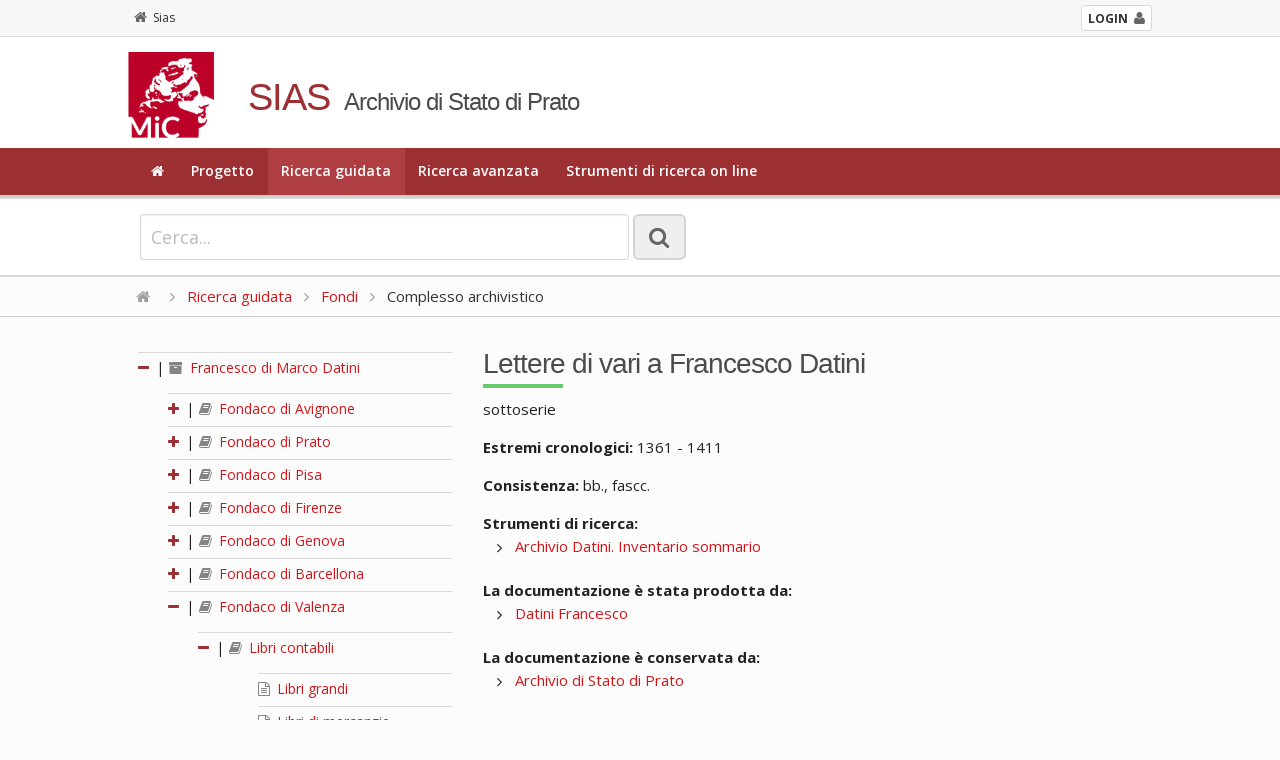

--- FILE ---
content_type: text/html; charset=utf-8
request_url: https://sias-archivi.cultura.gov.it/cgi-bin/pagina.pl?ChiaveAlbero=432050&ApriNodo=1&TipoPag=comparc&Chiave=432059&ChiaveRadice=432027&RicProgetto=as-prato&RicSez=fondi&RicVM=indice&RicTipoScheda=ca&RicPag=2
body_size: 4216
content:
<!DOCTYPE html>
<!--[if lt IE 7 ]>
    <html class="ie ie6" lang="it"> <![endif]-->
<!--[if IE 7 ]>
    <html class="ie ie7" lang="it"> <![endif]-->
<!--[if IE 8 ]>
    <html class="ie ie8" lang="it"> <![endif]-->
<!--[if (gte IE 9)|!(IE)]><!-->
    <html lang="it"> <!--<![endif]-->
      <head>
	<!-- Basic Page Needs
	     ================================================== -->
	<meta charset="iso-8859-1" />
	<title>SIAS. Archivio di Stato di Prato</title>
	<meta name="description" content="Consultazione on-line del patrimonio archivistico" />
	<meta name="author" content="" />

	<!-- Mobile Specific Metas
	     ================================================== -->
	<meta name="viewport" content="width=device-width, initial-scale=1, maximum-scale=1" />

	<!-- CSS
	     ================================================== -->
	<!-- Skeleton responsive -->
	<link rel="stylesheet" href="https://sias-archivi.cultura.gov.it/htdocs/css/skeleton.css" />
	<link rel="stylesheet" href="https://sias-archivi.cultura.gov.it/htdocs/css/normalize.css" />
	
	<!-- Skeleton responsive -->
	<link rel="stylesheet" href="https://sias-archivi.cultura.gov.it/htdocs/css/layout.css" />

	<!-- Jquery UI -->
	<link rel="stylesheet" href="https://sias-archivi.cultura.gov.it/htdocs/js/jquery-ui/jquery-ui.min.css" />
	<link rel="stylesheet" href="https://sias-archivi.cultura.gov.it/htdocs/js/jquery-ui/jquery-ui.structure.min.css" />
	
	<!-- Responsive menu -->
	<link href="https://sias-archivi.cultura.gov.it/htdocs/css/flexnav.css" rel="stylesheet" type="text/css" />
	
	<!-- Template -->
	<link rel="stylesheet" href="https://sias-archivi.cultura.gov.it/htdocs/themes/sias-archivio/css/main.css" />
	<link rel="stylesheet" href="https://sias-archivi.cultura.gov.it/htdocs/themes/sias-archivio/css/header.css" />
	<link rel="stylesheet" href="https://sias-archivi.cultura.gov.it/htdocs/themes/sias-archivio/css/footer.css" />
	
	<!-- Icons -->
	<link rel="stylesheet" href="https://sias-archivi.cultura.gov.it/htdocs/css/font-awesome.min.css" />

	<!-- Slider -->
	<link rel="stylesheet" href="https://sias-archivi.cultura.gov.it/htdocs/css/themes/default/default.css" type="text/css" media="screen" />
	<link rel="stylesheet" href="https://sias-archivi.cultura.gov.it/htdocs/css/nivo-slider.css" type="text/css" media="screen" />
	
	<!-- Albero -->
	<link rel="stylesheet" href="https://sias-archivi.cultura.gov.it/htdocs/css/albero.css" />   

	<link rel="stylesheet" href="https://sias-archivi.cultura.gov.it/htdocs/css/select2.css"/>

	<!-- Google Font -->
	<link href='https://fonts.googleapis.com/css?family=Open+Sans:400italic,600italic,700italic,400,600,700' rel='stylesheet' type='text/css' />
	<link href='https://fonts.googleapis.com/css?family=Cinzel:400,700' rel='stylesheet' type='text/css' />

	<!-- Font Awesome -->
	<!--[if IE 7]>
	    <link rel="stylesheet" href="https://sias-archivi.cultura.gov.it/htdocs/css/font-awesome-ie7.min.css" />
	    <![endif]-->


	<!-- HTML5 Support for ancient browsers -->
	<!--[if lt IE 9]>
	    <script src="http://html5shim.googlecode.com/svn/trunk/html5.js"></script>
	    <![endif]-->

	<!-- SVG support for gradients -->
	<!--[if gte IE 9]>
	    <style type="text/css">
	      .gradient {
	      filter: none;
	      }
	    </style>
	    <![endif]-->

	<!-- Javascripts
	     ================================================== -->

	<!-- JQuery -->
	<script type='text/javascript' src="https://sias-archivi.cultura.gov.it/htdocs/js/jquery.js"></script>
	<script type='text/javascript' src="https://sias-archivi.cultura.gov.it/htdocs/js/jquery-ui/jquery-ui.min.js"></script>
	
	<!-- jQuery Placeholder -->
	<script type="text/javascript" src="https://sias-archivi.cultura.gov.it/htdocs/js/jquery.placeholder.js"></script>
	<!-- Flexnav jQuery plugin -->
	<script type="text/javascript" src="https://sias-archivi.cultura.gov.it/htdocs/js/jquery.flexnav.min.js"></script>
	<!-- jQuery Slider -->
	<script type="text/javascript" src="https://sias-archivi.cultura.gov.it/htdocs/js/jquery.nivo.slider.js"></script>

	<script type="text/javascript" src="https://sias-archivi.cultura.gov.it/htdocs/js/select2/select2.min.js"></script>
	<script type="text/javascript" src="https://sias-archivi.cultura.gov.it/htdocs/js/select2/i18n/it.js"></script>

	<script type="text/javascript" src="https://sias-archivi.cultura.gov.it/htdocs/js/sias.js"></script>

	<!-- Favicons
	     ================================================== -->
	<link rel="shortcut icon" href="https://sias-archivi.cultura.gov.it/htdocs/themes/sias-archivio/favicon/favicon.ico" type="image/x-icon" />
	<!-- Apple Touch Icons -->
	<link rel="apple-touch-icon" sizes="57x57" href="https://sias-archivi.cultura.gov.it/htdocs/themes/sias-archivio/favicon/apple-touch-icon-57x57.png" />
	<link rel="apple-touch-icon" sizes="72x72" href="https://sias-archivi.cultura.gov.it/htdocs/themes/sias-archivio/favicon/apple-touch-icon-72x72.png" />
	<link rel="apple-touch-icon" sizes="114x114" href="https://sias-archivi.cultura.gov.it/htdocs/themes/sias-archivio/favicon/apple-touch-icon-114x114.png" />
	<link rel="apple-touch-icon" sizes="144x144" href="https://sias-archivi.cultura.gov.it/htdocs/themes/sias-archivio/favicon/apple-touch-icon-144x144.png" />
	<link rel="apple-touch-icon" sizes="57x57" href="https://sias-archivi.cultura.gov.it/htdocs/themes/sias-archivio/favicon/apple-touch-icon-60x60.png" />
	<link rel="apple-touch-icon" sizes="72x72" href="https://sias-archivi.cultura.gov.it/htdocs/themes/sias-archivio/favicon/apple-touch-icon-120x120.png" />
	<link rel="apple-touch-icon" sizes="114x114" href="https://sias-archivi.cultura.gov.it/htdocs/themes/sias-archivio/favicon/apple-touch-icon-76x76.png" />
	<link rel="apple-touch-icon" sizes="144x144" href="https://sias-archivi.cultura.gov.it/htdocs/themes/sias-archivio/favicon/apple-touch-icon-152x152.png" />
	<!-- Windows 8 Tile Icons -->
	<meta name="msapplication-square70x70logo" content="https://sias-archivi.cultura.gov.it/htdocs/themes/sias-archivio/favicon/smalltile.png" />
	<meta name="msapplication-square150x150logo" content="https://sias-archivi.cultura.gov.it/htdocs/themes/sias-archivio/favicon/mediumtile.png" />
	<meta name="msapplication-wide310x150logo" content="https://sias-archivi.cultura.gov.it/htdocs/themes/sias-archivio/favicon/widetile.png" />
	<meta name="msapplication-square310x310logo" content="https://sias-archivi.cultura.gov.it/htdocs/themes/sias-archivio/favicon/largetile.png" />

      </head>

      <body>

	<!-- Header -->
	<header>
	  
	  <div class="mini-header">
	    <div class="row">
              <div class="twelve columns">
        	<div class="container">
        	  <!-- <a href="https://sias-archivi.cultura.gov.it/cgi-bin/pagina.pl"><i class="fa fa-home"></i>Sias</a> -->
        	  <div class="back"><a href="https://sias-archivi.cultura.gov.it/cgi-bin/pagina.pl"><i class="fa fa-home"></i>Sias</a></div> 
		  <div class="login"><a href="https://siusa-archivi.cultura.gov.it/siusa/"> <strong>LOGIN</strong><i class="fa fa-user"></i></a> </div> 
        	</div>
              </div>
	    </div>
	  </div>
	  
	  <div class="row">
	    <div class="twelve columns header">
    	      <div class="container">
    		<div class="two columns logo"><img src="https://sias-archivi.cultura.gov.it/htdocs/themes/sias-archivio/img/logo2x.png" alt="logo" /></div>
    		<div class="ten columns title">
    		  <h1>SIAS</h1>
    		  <h2>Archivio di Stato di Prato</h2>
    		</div>
    	      </div>
	    </div>
	  </div>
	  <!-- Main navigation -->
	  <div class="menu-full">
	    <div class="container">
	      <div class="twelve columns ">
		<ul class="flexnav" data-breakpoint="1000">
		  <li><a href="https://sias-archivi.cultura.gov.it/cgi-bin/pagina.pl?RicVM=home&amp;RicProgetto=as-prato"><i class="fa fa-home"></i></a></li>
<li><a href="https://sias-archivi.cultura.gov.it/cgi-bin/pagina.pl?RicVM=progetto&amp;RicProgetto=as-prato">Progetto</a></li>
<li class="current"><a href="https://sias-archivi.cultura.gov.it/cgi-bin/pagina.pl?RicVM=indice&amp;RicProgetto=as-prato">Ricerca guidata</a></li>
<li><a href="https://sias-archivi.cultura.gov.it/cgi-bin/pagina.pl?RicVM=ricercaavanzata&amp;RicProgetto=as-prato">Ricerca avanzata</a></li>
<li><a href="https://sias-archivi.cultura.gov.it/cgi-bin/pagina.pl?RicVM=inventari&amp;RicProgetto=as-prato">Strumenti di ricerca on line</a></li>

		  <!--
                      <li><a href="#"><i class="fa fa-home"></i></a></li>
		  <li><a href="#">PROGETTO</a></li>
		  <li class="current"><a href="#">RICERCA GUIDATA</a></li>
		  <li><a href="#">RICERCA AVANZATA</a></li>
		  <li><a href="#">INDICE DEGLI ARCHIVI</a></li>
		  <li><a href="#">PERCORSI TEMATICI</a></li>
		  <li><a href="#">AIUTO</a></li>
		  -->
		</ul>
		<div class="menu-button">Menu</div>
	      </div>
	    </div>
	  </div>
	  <!-- END // Main navigation -->
	</header>
	<!-- END // Header -->
	<div class="row wide-container">
	  
	  <!-- box 01 -->
	  <div class="twelve columns content">
	  <!--###RICERCA_SEMPLICE###-->
	    <div class="widget-search widget-search-page">
	      <div class="container">
		<!-- ricerca -->
		<div class="eight columns content">
		  <form class="form-element no-margin">
		    <div>
		      <input id="IdFrmRicSemplice" name="RicFrmRicSemplice" type="text" class="input-lg no-margin" size="50" placeholder="Cerca...">
		      <input type="hidden" name="RicVM" value="ricercasemplice" /> 
		      <input type="hidden" name="RicProgetto" value="as-prato" /> 
		      <input type="hidden" name="RicLin" value="" />
		      
		      <button type="submit" title="La ricerca &egrave; per parola e viene effettuata nei campi denominazione, altra denominazione, storia archivistica, descrizione, note storiche delle schede complesso archivistico, soggetto produttore e istituto di conservazione. Vengono restituite le schede nelle quali compare almeno una delle parole ricercate dall'utente." class="btn btn-lg only-icon no-margin siusatip"><i class="fa fa-search"></i></button>
		    </div>
		  </form>
		</div>
		<!--
		    <div class="four columns content"> 
		      Sed do eiusmod tempor incididunt ut labore et dolore magna aliqua. <a href="#">ricerca avanzata</a>
		    </div>
		    -->
		<!-- END // ricerca -->		
	      </div>
	    </div>
	    <!-- END // box 01 -->
	    <!--###RICERCA_SEMPLICE###-->
	    
	    <!-- breadcrumb -->
	    <div class="breadcrumb"><div class="container"><a href="https://sias-archivi.cultura.gov.it/cgi-bin/pagina.pl?RicProgetto=as-prato"><i class="fa fa-home"></i></a>  <i class="fa fa-angle-right"></i> <a href="https://sias-archivi.cultura.gov.it/cgi-bin/pagina.pl?RicVM=indice&amp;RicProgetto=as-prato">Ricerca guidata</a>  <i class="fa fa-angle-right"></i> <a href="https://sias-archivi.cultura.gov.it/cgi-bin/pagina.pl?RicProgetto=as%2dprato&amp;RicVM=indice&amp;RicSez=fondi&amp;RicTipoScheda=ca&amp;RicPag=2"> Fondi</a> <i class="fa fa-angle-right"></i> Complesso archivistico</div></div>
	  <!-- END // breadcrumb -->
<!-- box 02 -->
<div class="row">
  <div class="container">
    <div class="four columns">
      <div id="albero">
<ul>
<li><span class="open-close-node"><strong><a name="N432027"></a><i class="fa fa-minus"></i></strong> | </span><span class="node-padding"><a href="https://sias-archivi.cultura.gov.it/cgi-bin/pagina.pl?ChiaveAlbero=432050&amp;ApriNodo=1&amp;TipoPag=comparc&amp;Chiave=432027&amp;ChiaveRadice=432027&amp;RicProgetto=as%2dprato&amp;RicVM=indice&amp;RicSez=fondi&amp;RicTipoScheda=ca&amp;RicPag=2"><i class="fa fa-archive siusatip" title="fondo"></i>  Francesco di Marco Datini</a></span><ul><li><span class="open-close-node"><strong><a name="N432028"></a><a href="https://sias-archivi.cultura.gov.it/cgi-bin/pagina.pl?ChiaveAlbero=432028&amp;ApriNodo=1&amp;TipoPag=comparc&amp;Chiave=432059&amp;ChiaveRadice=432027&amp;RicProgetto=as%2dprato&amp;RicVM=indice&amp;RicSez=fondi&amp;RicTipoScheda=ca&amp;RicPag=2#N432028" class="siusatip" title="apri"><i class="fa fa-plus"></i></a></strong> | </span><span class="node-padding"><a href="https://sias-archivi.cultura.gov.it/cgi-bin/pagina.pl?ChiaveAlbero=432050&amp;ApriNodo=1&amp;TipoPag=comparc&amp;Chiave=432028&amp;ChiaveRadice=432027&amp;RicProgetto=as%2dprato&amp;RicVM=indice&amp;RicSez=fondi&amp;RicTipoScheda=ca&amp;RicPag=2"><i class="fa fa-book siusatip" title="sub-fondo / sezione"></i>  Fondaco di Avignone</a></span></li>
<li><span class="open-close-node"><strong><a name="N432029"></a><a href="https://sias-archivi.cultura.gov.it/cgi-bin/pagina.pl?ChiaveAlbero=432029&amp;ApriNodo=1&amp;TipoPag=comparc&amp;Chiave=432059&amp;ChiaveRadice=432027&amp;RicProgetto=as%2dprato&amp;RicVM=indice&amp;RicSez=fondi&amp;RicTipoScheda=ca&amp;RicPag=2#N432029" class="siusatip" title="apri"><i class="fa fa-plus"></i></a></strong> | </span><span class="node-padding"><a href="https://sias-archivi.cultura.gov.it/cgi-bin/pagina.pl?ChiaveAlbero=432050&amp;ApriNodo=1&amp;TipoPag=comparc&amp;Chiave=432029&amp;ChiaveRadice=432027&amp;RicProgetto=as%2dprato&amp;RicVM=indice&amp;RicSez=fondi&amp;RicTipoScheda=ca&amp;RicPag=2"><i class="fa fa-book siusatip" title="sub-fondo / sezione"></i>  Fondaco di Prato</a></span></li>
<li><span class="open-close-node"><strong><a name="N432078"></a><a href="https://sias-archivi.cultura.gov.it/cgi-bin/pagina.pl?ChiaveAlbero=432078&amp;ApriNodo=1&amp;TipoPag=comparc&amp;Chiave=432059&amp;ChiaveRadice=432027&amp;RicProgetto=as%2dprato&amp;RicVM=indice&amp;RicSez=fondi&amp;RicTipoScheda=ca&amp;RicPag=2#N432078" class="siusatip" title="apri"><i class="fa fa-plus"></i></a></strong> | </span><span class="node-padding"><a href="https://sias-archivi.cultura.gov.it/cgi-bin/pagina.pl?ChiaveAlbero=432050&amp;ApriNodo=1&amp;TipoPag=comparc&amp;Chiave=432078&amp;ChiaveRadice=432027&amp;RicProgetto=as%2dprato&amp;RicVM=indice&amp;RicSez=fondi&amp;RicTipoScheda=ca&amp;RicPag=2"><i class="fa fa-book siusatip" title="sub-fondo / sezione"></i>  Fondaco di Pisa</a></span></li>
<li><span class="open-close-node"><strong><a name="N432030"></a><a href="https://sias-archivi.cultura.gov.it/cgi-bin/pagina.pl?ChiaveAlbero=432030&amp;ApriNodo=1&amp;TipoPag=comparc&amp;Chiave=432059&amp;ChiaveRadice=432027&amp;RicProgetto=as%2dprato&amp;RicVM=indice&amp;RicSez=fondi&amp;RicTipoScheda=ca&amp;RicPag=2#N432030" class="siusatip" title="apri"><i class="fa fa-plus"></i></a></strong> | </span><span class="node-padding"><a href="https://sias-archivi.cultura.gov.it/cgi-bin/pagina.pl?ChiaveAlbero=432050&amp;ApriNodo=1&amp;TipoPag=comparc&amp;Chiave=432030&amp;ChiaveRadice=432027&amp;RicProgetto=as%2dprato&amp;RicVM=indice&amp;RicSez=fondi&amp;RicTipoScheda=ca&amp;RicPag=2"><i class="fa fa-book siusatip" title="sub-fondo / sezione"></i>  Fondaco di Firenze</a></span></li>
<li><span class="open-close-node"><strong><a name="N432031"></a><a href="https://sias-archivi.cultura.gov.it/cgi-bin/pagina.pl?ChiaveAlbero=432031&amp;ApriNodo=1&amp;TipoPag=comparc&amp;Chiave=432059&amp;ChiaveRadice=432027&amp;RicProgetto=as%2dprato&amp;RicVM=indice&amp;RicSez=fondi&amp;RicTipoScheda=ca&amp;RicPag=2#N432031" class="siusatip" title="apri"><i class="fa fa-plus"></i></a></strong> | </span><span class="node-padding"><a href="https://sias-archivi.cultura.gov.it/cgi-bin/pagina.pl?ChiaveAlbero=432050&amp;ApriNodo=1&amp;TipoPag=comparc&amp;Chiave=432031&amp;ChiaveRadice=432027&amp;RicProgetto=as%2dprato&amp;RicVM=indice&amp;RicSez=fondi&amp;RicTipoScheda=ca&amp;RicPag=2"><i class="fa fa-book siusatip" title="sub-fondo / sezione"></i>  Fondaco di Genova</a></span></li>
<li><span class="open-close-node"><strong><a name="N432032"></a><a href="https://sias-archivi.cultura.gov.it/cgi-bin/pagina.pl?ChiaveAlbero=432032&amp;ApriNodo=1&amp;TipoPag=comparc&amp;Chiave=432059&amp;ChiaveRadice=432027&amp;RicProgetto=as%2dprato&amp;RicVM=indice&amp;RicSez=fondi&amp;RicTipoScheda=ca&amp;RicPag=2#N432032" class="siusatip" title="apri"><i class="fa fa-plus"></i></a></strong> | </span><span class="node-padding"><a href="https://sias-archivi.cultura.gov.it/cgi-bin/pagina.pl?ChiaveAlbero=432050&amp;ApriNodo=1&amp;TipoPag=comparc&amp;Chiave=432032&amp;ChiaveRadice=432027&amp;RicProgetto=as%2dprato&amp;RicVM=indice&amp;RicSez=fondi&amp;RicTipoScheda=ca&amp;RicPag=2"><i class="fa fa-book siusatip" title="sub-fondo / sezione"></i>  Fondaco di Barcellona</a></span></li>
<li><span class="open-close-node"><strong><a name="N432033"></a><a href="https://sias-archivi.cultura.gov.it/cgi-bin/pagina.pl?ChiaveAlbero=432033&amp;ApriNodo=0&amp;TipoPag=comparc&amp;Chiave=432059&amp;ChiaveRadice=432027&amp;RicProgetto=as%2dprato&amp;RicVM=indice&amp;RicSez=fondi&amp;RicTipoScheda=ca&amp;RicPag=2#N432033" class="siusatip" title="chiudi"><i class="fa fa-minus"></i></a></strong> | </span><span class="node-padding"><a href="https://sias-archivi.cultura.gov.it/cgi-bin/pagina.pl?ChiaveAlbero=432050&amp;ApriNodo=1&amp;TipoPag=comparc&amp;Chiave=432033&amp;ChiaveRadice=432027&amp;RicProgetto=as%2dprato&amp;RicVM=indice&amp;RicSez=fondi&amp;RicTipoScheda=ca&amp;RicPag=2"><i class="fa fa-book siusatip" title="sub-fondo / sezione"></i>  Fondaco di Valenza</a></span><ul><li><span class="open-close-node"><strong><a name="N432050"></a><a href="https://sias-archivi.cultura.gov.it/cgi-bin/pagina.pl?ChiaveAlbero=432050&amp;ApriNodo=0&amp;TipoPag=comparc&amp;Chiave=432059&amp;ChiaveRadice=432027&amp;RicProgetto=as%2dprato&amp;RicVM=indice&amp;RicSez=fondi&amp;RicTipoScheda=ca&amp;RicPag=2#N432050" class="siusatip" title="chiudi"><i class="fa fa-minus"></i></a></strong> | </span><span class="node-padding"><a href="https://sias-archivi.cultura.gov.it/cgi-bin/pagina.pl?ChiaveAlbero=432050&amp;ApriNodo=1&amp;TipoPag=comparc&amp;Chiave=432050&amp;ChiaveRadice=432027&amp;RicProgetto=as%2dprato&amp;RicVM=indice&amp;RicSez=fondi&amp;RicTipoScheda=ca&amp;RicPag=2"><i class="fa fa-book siusatip" title="serie"></i>  Libri contabili</a></span><ul><li class="foglia"><a name="N432140"></a><span class="node-padding"><a href="https://sias-archivi.cultura.gov.it/cgi-bin/pagina.pl?ChiaveAlbero=432050&amp;ApriNodo=1&amp;TipoPag=comparc&amp;Chiave=432140&amp;ChiaveRadice=432027&amp;RicProgetto=as%2dprato&amp;RicVM=indice&amp;RicSez=fondi&amp;RicTipoScheda=ca&amp;RicPag=2"><i class="fa fa-file-text-o siusatip" title="sottoserie"></i>  Libri grandi</a></span></li>
<li class="foglia"><a name="N432141"></a><span class="node-padding"><a href="https://sias-archivi.cultura.gov.it/cgi-bin/pagina.pl?ChiaveAlbero=432050&amp;ApriNodo=1&amp;TipoPag=comparc&amp;Chiave=432141&amp;ChiaveRadice=432027&amp;RicProgetto=as%2dprato&amp;RicVM=indice&amp;RicSez=fondi&amp;RicTipoScheda=ca&amp;RicPag=2"><i class="fa fa-file-text-o siusatip" title="sottoserie"></i>  Libri di mercanzie</a></span></li>
<li class="foglia"><a name="N432142"></a><span class="node-padding"><a href="https://sias-archivi.cultura.gov.it/cgi-bin/pagina.pl?ChiaveAlbero=432050&amp;ApriNodo=1&amp;TipoPag=comparc&amp;Chiave=432142&amp;ChiaveRadice=432027&amp;RicProgetto=as%2dprato&amp;RicVM=indice&amp;RicSez=fondi&amp;RicTipoScheda=ca&amp;RicPag=2"><i class="fa fa-file-text-o siusatip" title="sottoserie"></i>  Entrata e uscita</a></span></li>
<li class="foglia"><a name="N432143"></a><span class="node-padding"><a href="https://sias-archivi.cultura.gov.it/cgi-bin/pagina.pl?ChiaveAlbero=432050&amp;ApriNodo=1&amp;TipoPag=comparc&amp;Chiave=432143&amp;ChiaveRadice=432027&amp;RicProgetto=as%2dprato&amp;RicVM=indice&amp;RicSez=fondi&amp;RicTipoScheda=ca&amp;RicPag=2"><i class="fa fa-file-text-o siusatip" title="sottoserie"></i>  Memoriali</a></span></li>
<li class="foglia"><a name="N432135"></a><span class="node-padding"><a href="https://sias-archivi.cultura.gov.it/cgi-bin/pagina.pl?ChiaveAlbero=432050&amp;ApriNodo=1&amp;TipoPag=comparc&amp;Chiave=432135&amp;ChiaveRadice=432027&amp;RicProgetto=as%2dprato&amp;RicVM=indice&amp;RicSez=fondi&amp;RicTipoScheda=ca&amp;RicPag=2"><i class="fa fa-file-text-o siusatip" title="sottoserie"></i>  Ricordanze e quadernacci</a></span></li>
<li class="foglia"><a name="N432136"></a><span class="node-padding"><a href="https://sias-archivi.cultura.gov.it/cgi-bin/pagina.pl?ChiaveAlbero=432050&amp;ApriNodo=1&amp;TipoPag=comparc&amp;Chiave=432136&amp;ChiaveRadice=432027&amp;RicProgetto=as%2dprato&amp;RicVM=indice&amp;RicSez=fondi&amp;RicTipoScheda=ca&amp;RicPag=2"><i class="fa fa-file-text-o siusatip" title="sottoserie"></i>  Quaderni di spese di mercanzie</a></span></li>
<li class="foglia"><a name="N432137"></a><span class="node-padding"><a href="https://sias-archivi.cultura.gov.it/cgi-bin/pagina.pl?ChiaveAlbero=432050&amp;ApriNodo=1&amp;TipoPag=comparc&amp;Chiave=432137&amp;ChiaveRadice=432027&amp;RicProgetto=as%2dprato&amp;RicVM=indice&amp;RicSez=fondi&amp;RicTipoScheda=ca&amp;RicPag=2"><i class="fa fa-file-text-o siusatip" title="sottoserie"></i>  Quaderni di ricevute e mandate di balle</a></span></li>
<li class="foglia"><a name="N432138"></a><span class="node-padding"><a href="https://sias-archivi.cultura.gov.it/cgi-bin/pagina.pl?ChiaveAlbero=432050&amp;ApriNodo=1&amp;TipoPag=comparc&amp;Chiave=432138&amp;ChiaveRadice=432027&amp;RicProgetto=as%2dprato&amp;RicVM=indice&amp;RicSez=fondi&amp;RicTipoScheda=ca&amp;RicPag=2"><i class="fa fa-file-text-o siusatip" title="sottoserie"></i>  Quaderni di spese di casa</a></span></li>
<li class="foglia"><a name="N432139"></a><span class="node-padding"><a href="https://sias-archivi.cultura.gov.it/cgi-bin/pagina.pl?ChiaveAlbero=432050&amp;ApriNodo=1&amp;TipoPag=comparc&amp;Chiave=432139&amp;ChiaveRadice=432027&amp;RicProgetto=as%2dprato&amp;RicVM=indice&amp;RicSez=fondi&amp;RicTipoScheda=ca&amp;RicPag=2"><i class="fa fa-file-text-o siusatip" title="sottoserie"></i>  Libri minori e speciali</a></span></li>
</ul></li>
<li class="foglia"><a name="N432051"></a><span class="node-padding"><a href="https://sias-archivi.cultura.gov.it/cgi-bin/pagina.pl?ChiaveAlbero=432050&amp;ApriNodo=1&amp;TipoPag=comparc&amp;Chiave=432051&amp;ChiaveRadice=432027&amp;RicProgetto=as%2dprato&amp;RicVM=indice&amp;RicSez=fondi&amp;RicTipoScheda=ca&amp;RicPag=2"><i class="fa fa-file-text-o siusatip" title="serie"></i>  Carteggio ricevuto dal fondaco</a></span></li>
</ul></li>
<li><span class="open-close-node"><strong><a name="N432034"></a><a href="https://sias-archivi.cultura.gov.it/cgi-bin/pagina.pl?ChiaveAlbero=432034&amp;ApriNodo=1&amp;TipoPag=comparc&amp;Chiave=432059&amp;ChiaveRadice=432027&amp;RicProgetto=as%2dprato&amp;RicVM=indice&amp;RicSez=fondi&amp;RicTipoScheda=ca&amp;RicPag=2#N432034" class="siusatip" title="apri"><i class="fa fa-plus"></i></a></strong> | </span><span class="node-padding"><a href="https://sias-archivi.cultura.gov.it/cgi-bin/pagina.pl?ChiaveAlbero=432050&amp;ApriNodo=1&amp;TipoPag=comparc&amp;Chiave=432034&amp;ChiaveRadice=432027&amp;RicProgetto=as%2dprato&amp;RicVM=indice&amp;RicSez=fondi&amp;RicTipoScheda=ca&amp;RicPag=2"><i class="fa fa-book siusatip" title="sub-fondo / sezione"></i>  Fondaco di Maiorca</a></span></li>
<li><span class="open-close-node"><strong><a name="N432035"></a><a href="https://sias-archivi.cultura.gov.it/cgi-bin/pagina.pl?ChiaveAlbero=432035&amp;ApriNodo=1&amp;TipoPag=comparc&amp;Chiave=432059&amp;ChiaveRadice=432027&amp;RicProgetto=as%2dprato&amp;RicVM=indice&amp;RicSez=fondi&amp;RicTipoScheda=ca&amp;RicPag=2#N432035" class="siusatip" title="apri"><i class="fa fa-plus"></i></a></strong> | </span><span class="node-padding"><a href="https://sias-archivi.cultura.gov.it/cgi-bin/pagina.pl?ChiaveAlbero=432050&amp;ApriNodo=1&amp;TipoPag=comparc&amp;Chiave=432035&amp;ChiaveRadice=432027&amp;RicProgetto=as%2dprato&amp;RicVM=indice&amp;RicSez=fondi&amp;RicTipoScheda=ca&amp;RicPag=2"><i class="fa fa-book siusatip" title="serie"></i>  Carteggio privato</a></span></li>
<li class="foglia"><a name="N492960"></a><span class="node-padding"><a href="https://sias-archivi.cultura.gov.it/cgi-bin/pagina.pl?ChiaveAlbero=432050&amp;ApriNodo=1&amp;TipoPag=comparc&amp;Chiave=492960&amp;ChiaveRadice=432027&amp;RicProgetto=as%2dprato&amp;RicVM=indice&amp;RicSez=fondi&amp;RicTipoScheda=ca&amp;RicPag=2"><i class="fa fa-file-text-o siusatip" title="serie"></i>  Carteggio specializzato</a></span></li>
<li class="foglia"><a name="N432036"></a><span class="node-padding"><a href="https://sias-archivi.cultura.gov.it/cgi-bin/pagina.pl?ChiaveAlbero=432050&amp;ApriNodo=1&amp;TipoPag=comparc&amp;Chiave=432036&amp;ChiaveRadice=432027&amp;RicProgetto=as%2dprato&amp;RicVM=indice&amp;RicSez=fondi&amp;RicTipoScheda=ca&amp;RicPag=2"><i class="fa fa-file-text-o siusatip" title="serie"></i>  Appendice al carteggio</a></span></li>
<li class="foglia"><a name="N432037"></a><span class="node-padding"><a href="https://sias-archivi.cultura.gov.it/cgi-bin/pagina.pl?ChiaveAlbero=432050&amp;ApriNodo=1&amp;TipoPag=comparc&amp;Chiave=432037&amp;ChiaveRadice=432027&amp;RicProgetto=as%2dprato&amp;RicVM=indice&amp;RicSez=fondi&amp;RicTipoScheda=ca&amp;RicPag=2"><i class="fa fa-file-text-o siusatip" title="serie"></i>  Atti e documenti diversi</a></span></li>
<li><span class="open-close-node"><strong><a name="N432038"></a><a href="https://sias-archivi.cultura.gov.it/cgi-bin/pagina.pl?ChiaveAlbero=432038&amp;ApriNodo=1&amp;TipoPag=comparc&amp;Chiave=432059&amp;ChiaveRadice=432027&amp;RicProgetto=as%2dprato&amp;RicVM=indice&amp;RicSez=fondi&amp;RicTipoScheda=ca&amp;RicPag=2#N432038" class="siusatip" title="apri"><i class="fa fa-plus"></i></a></strong> | </span><span class="node-padding"><a href="https://sias-archivi.cultura.gov.it/cgi-bin/pagina.pl?ChiaveAlbero=432050&amp;ApriNodo=1&amp;TipoPag=comparc&amp;Chiave=432038&amp;ChiaveRadice=432027&amp;RicProgetto=as%2dprato&amp;RicVM=indice&amp;RicSez=fondi&amp;RicTipoScheda=ca&amp;RicPag=2"><i class="fa fa-book siusatip" title="serie"></i>  Esecuzione testamentaria</a></span></li>
<li class="foglia"><a name="N432039"></a><span class="node-padding"><a href="https://sias-archivi.cultura.gov.it/cgi-bin/pagina.pl?ChiaveAlbero=432050&amp;ApriNodo=1&amp;TipoPag=comparc&amp;Chiave=432039&amp;ChiaveRadice=432027&amp;RicProgetto=as%2dprato&amp;RicVM=indice&amp;RicSez=fondi&amp;RicTipoScheda=ca&amp;RicPag=2"><i class="fa fa-file-text-o siusatip" title="serie"></i>  Estranei</a></span></li>
</ul></li>
</ul>
</div>

    </div>
    <div class="eight columns complessi-archivistici widget">
      <div class="title-page">
        <h1>Lettere di vari a Francesco Datini</h1>
      </div>
      <div class="testo-generico">
	sottoserie<br /><br /><strong>Estremi cronologici:</strong> 1361 - 1411<br /><br /><strong>Consistenza:</strong> bb., fascc.<br /><br /><strong>Strumenti di ricerca:</strong><br /><ul><li><a href="https://sias-archivi.cultura.gov.it/cgi-bin/pagina.pl?TipoPag=strumcorr&amp;Chiave=34112&amp;RicProgetto=as%2dprato">Archivio Datini. Inventario sommario</a></li>
</ul><br /><strong>La documentazione &egrave; stata prodotta da:</strong><br /><ul><li><a href="https://sias-archivi.cultura.gov.it/cgi-bin/pagina.pl?TipoPag=prodpersona&amp;Chiave=63954&amp;RicProgetto=as%2dprato">Datini Francesco</a></li>
</ul><br /><strong>La documentazione &egrave; conservata da:</strong><br /><ul><li><a href="https://sias-archivi.cultura.gov.it/cgi-bin/pagina.pl?TipoPag=cons&amp;Chiave=17589&amp;RicProgetto=as%2dprato">Archivio di Stato di Prato</a></li>
</ul><br /><br /><strong>Redazione e revisione:</strong><br /><ul><li>Pagliai Ilaria, 2006-03-15, prima redazione in SIAS</li>
<li>Pagliai Ilaria, 2017-11-18, revisione</li>
</ul><br /><br />
      </div>
    </div>
    <!-- END // element -->		
  </div>
</div>
</div>
<!-- END // box 02 -->

<!-- Footer -->
<div class="twelve columns footer">
  <div class="container">
    <div class="four columns ">
<!--
      <h2 class="subtitle">SIAS</h2>
      <br>
-->
      <ul>
	<li><a href="https://sias-archivi.cultura.gov.it/cgi-bin/pagina.pl?TipoPag=privacy&amp;RicProgetto=as-prato"><i class="fa fa-angle-right"></i> Informativa sul trattamento dei dati personali</a></li>
<li><a href="https://sias-archivi.cultura.gov.it/cgi-bin/pagina.pl?TipoPag=copyright&amp;RicProgetto=as-prato"><i class="fa fa-angle-right"></i> Copyright</a></li>
<li><a href="https://sias-archivi.cultura.gov.it/cgi-bin/pagina.pl?TipoPag=credits&amp;RicProgetto=as-prato"><i class="fa fa-angle-right"></i> Credits</a></li>

      </ul>
      <div class="menu-button">Menu</div>
    </div>
    <div class="two columns logo-footer"><img src="https://sias-archivi.cultura.gov.it/htdocs/themes/sias-archivio/img/logo-icar-vrt.png" alt="logo" /></div>
    <div class="six columns ">
      <h5>ISTITUTO CENTRALE PER GLI ARCHIVI</h5>
	<p>Viale Castro Pretorio, 105 - 00185 Roma IT<br />Email: <a href="\">ic-a@beniculturali.it</a><br />Email certificata: <a href="\">mbac-ic-a@mailcert.beniculturali.it</a> <br />Sito web: <a title="\" href="\" target="\">http://www.icar.beniculturali.it/</a></p>
    </div>
  </div>
</div>
</div>
<!-- END // Footer -->
<!-- Button -->
<a href="#" class="scrollToTop"><i class="fa fa-arrow-up "></i></a>
<!-- END // Button -->
<!-- Flexnav jQuery plugin -->
<script type="text/javascript">
  $(".flexnav").flexNav();
</script>
</body>
</html>
